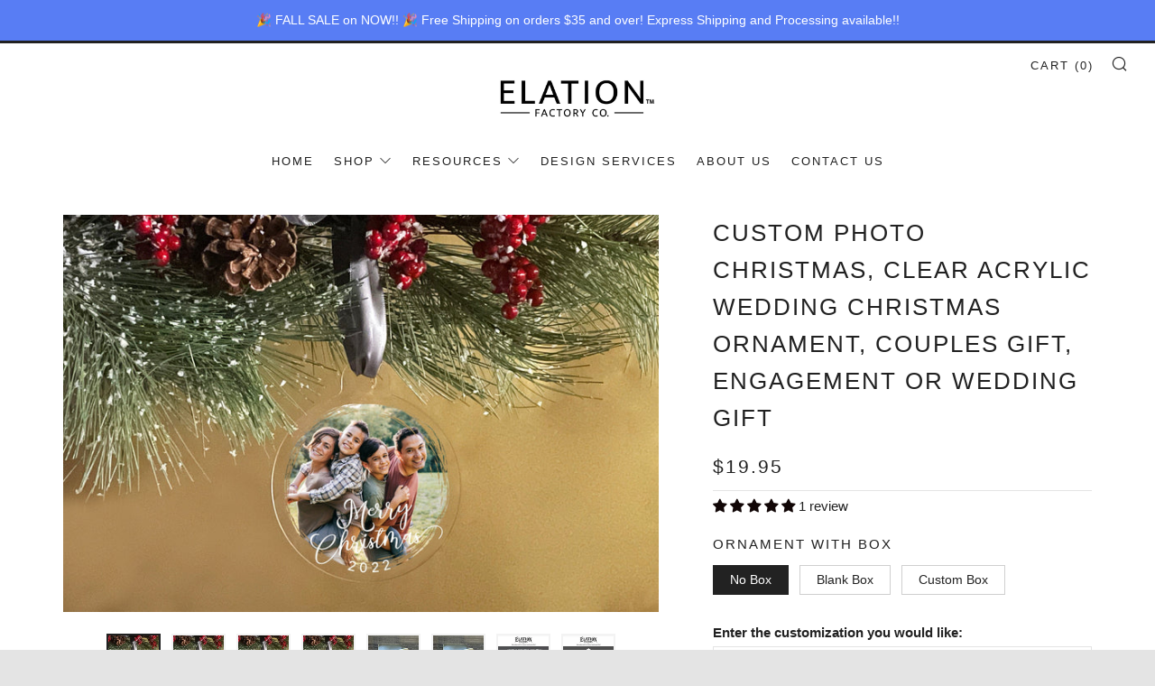

--- FILE ---
content_type: text/javascript
request_url: https://elationfactory.com/cdn/shop/t/7/assets/custom.js?v=152733329445290166911646758805
body_size: -714
content:
//# sourceMappingURL=/cdn/shop/t/7/assets/custom.js.map?v=152733329445290166911646758805
